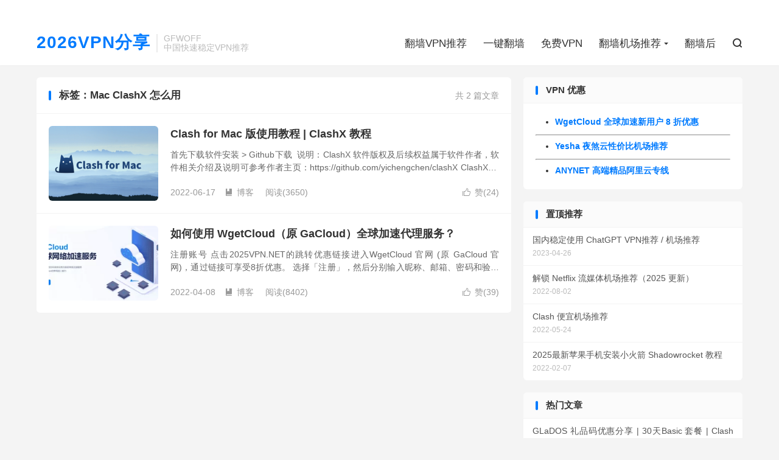

--- FILE ---
content_type: text/html; charset=UTF-8
request_url: https://gfwoff.org/tag/mac-clashx-%E6%80%8E%E4%B9%88%E7%94%A8/
body_size: 5816
content:
<!DOCTYPE HTML>
<html lang="zh-CN" >
<head>
<meta charset="UTF-8">
<meta http-equiv="X-UA-Compatible" content="IE=edge">
<meta name="viewport" content="width=device-width, initial-scale=1.0, user-scalable=0, minimum-scale=1.0, maximum-scale=1.0">
<meta name="apple-mobile-web-app-title" content="2026 VPN">
<meta http-equiv="Cache-Control" content="no-siteapp">
<title>Mac ClashX 怎么用-2026 VPN</title>
<meta name='robots' content='max-image-preview:large' />
<link rel='dns-prefetch' href='//www.googletagmanager.com' />

<link data-optimized="2" rel="stylesheet" href="https://gfwoff.org/wp-content/litespeed/css/14b9a5af0b001d338046fde9fccd1af5.css?ver=4dd2c" />





<script type="text/javascript" src="https://gfwoff.org/wp-content/themes/dux%208.6/assets/js/libs/jquery.min.js?ver=8.6" id="jquery-js"></script>

<!-- Google tag (gtag.js) snippet added by Site Kit -->
<!-- Site Kit 添加的 Google Analytics 代码段 -->
<script type="text/javascript" src="https://www.googletagmanager.com/gtag/js?id=GT-WR4WXBB" id="google_gtagjs-js" async></script>
<script type="text/javascript" id="google_gtagjs-js-after">
/* <![CDATA[ */
window.dataLayer = window.dataLayer || [];function gtag(){dataLayer.push(arguments);}
gtag("set","linker",{"domains":["gfwoff.org"]});
gtag("js", new Date());
gtag("set", "developer_id.dZTNiMT", true);
gtag("config", "GT-WR4WXBB");
//# sourceURL=google_gtagjs-js-after
/* ]]> */
</script>
<link rel="https://api.w.org/" href="https://gfwoff.org/wp-json/" /><link rel="alternate" title="JSON" type="application/json" href="https://gfwoff.org/wp-json/wp/v2/tags/142" /><meta name="generator" content="Site Kit by Google 1.171.0" /><meta name="keywords" content="Mac ClashX 怎么用">
<!-- 没有可用于此网址的 AMPHTML 版本。 --><link rel="icon" href="https://gfwoff.org/wp-content/uploads/2024/12/GFWOFF-logo-150x150.webp" sizes="32x32" />
<link rel="icon" href="https://gfwoff.org/wp-content/uploads/2024/12/GFWOFF-logo-300x300.webp" sizes="192x192" />
<link rel="apple-touch-icon" href="https://gfwoff.org/wp-content/uploads/2024/12/GFWOFF-logo-300x300.webp" />
<meta name="msapplication-TileImage" content="https://gfwoff.org/wp-content/uploads/2024/12/GFWOFF-logo-300x300.webp" />
<link rel="shortcut icon" href="https://gfwoff.org/favicon.ico">
</head>
<body class="archive tag tag-mac-clashx- tag-142 wp-theme-dux86 home m-excerpt-cat m-excerpt-desc site-layout-2 text-justify-on m-sidebar">
<header class="header">
	<div class="container">
		<div class="logo logo-text"><a href="https://gfwoff.org" title="2026VPN | 中国国内最好用翻墙VPN推荐">2026VPN分享</a></div>		<div class="brand">GFWOFF<br>中国快速稳定VPN推荐</div>		<ul class="site-nav site-navbar">
			<li><a href="https://gfwoff.org/">翻墙VPN推荐</a></li>
<li><a href="https://gfwoff.org/one-click-vpn/">一键翻墙</a></li>
<li><a href="https://gfwoff.org/free-vpn/">免费VPN</a></li>
<li class="menu-item-has-children"><a href="https://gfwoff.org/ss-v2ray-trojan-providers/">翻墙机场推荐</a>
<ul class="sub-menu">
	<li><a href="https://gfwoff.org/stable-proxy-nodes-faster-than-vpn/">稳定翻墙机场推荐</a></li>
	<li><a href="https://gfwoff.org/famous-proxy-providers/">老牌翻墙机场推荐</a></li>
	<li><a href="https://gfwoff.org/high-end-proxy-providers/">高端翻墙机场推荐</a></li>
	<li><a href="https://gfwoff.org/cheap-proxy-providers/">便宜翻墙机场推荐</a></li>
</ul>
</li>
<li><a href="https://gfwoff.org/fanqiang-hou/">翻墙后</a></li>
							<li class="navto-search"><a href="javascript:;" class="search-show"><i class="tbfa">&#xe611;</i></a></li>
								</ul>
					<div class="topbar">
				<ul class="site-nav topmenu">
														</ul>
							</div>
					</div>
</header>
	<div class="m-icon-nav">
		<i class="tbfa">&#xe612;</i>
		<i class="tbfa">&#xe606;</i>
	</div>
<div class="site-search">
	<div class="container">
		<form method="get" class="site-search-form" action="https://gfwoff.org/">
    <input class="search-input" name="s" type="text" placeholder="输入关键字" value="" required="required">
    <button class="search-btn" type="submit"><i class="tbfa">&#xe611;</i></button>
</form>	</div>
</div>

<section class="container">
	<div class="content-wrap">
		<div class="content">
						<div class="catleader"><div class="-r">共 2 篇文章</div><h1>标签：Mac ClashX 怎么用</h1></div><article class="excerpt excerpt-1"><a target="_blank" class="focus" href="https://gfwoff.org/clash-for-mac-tutorial/"><img data-src="https://gfwoff.org/wp-content/uploads/2022/06/Clash-苹果电脑Mac版.png" alt="Clash for Mac 版使用教程 | ClashX 教程-2026 VPN" src="https://gfwoff.org/wp-content/themes/dux%208.6/assets/img/thumbnail.png" class="thumb"></a><header><h2><a target="_blank" href="https://gfwoff.org/clash-for-mac-tutorial/" title="Clash for Mac 版使用教程 | ClashX 教程-2026 VPN">Clash for Mac 版使用教程 | ClashX 教程</a></h2></header><p class="note">首先下载软件安装 &gt; Github下载  说明：ClashX 软件版权及后续权益属于软件作者，软件相关介绍及说明可参考作者主页：https://github.com/yichengchen/clashX ClashX 的新版本支持一键...</p><div class="meta"><a href="javascript:;" etap="like" class="post-like" data-pid="2895"><i class="tbfa">&#xe64c;</i>赞(<span>24</span>)</a><time>2022-06-17</time><a class="cat" href="https://gfwoff.org/blog/"><i class="tbfa">&#xe60e;</i>博客</a> <span class="pv">阅读(3650)</span></div></article><article class="excerpt excerpt-2"><a target="_blank" class="focus" href="https://gfwoff.org/how-to-use-gacloud-shadowsocks/"><img data-src="https://gfwoff.org/wp-content/uploads/2021/12/gacloud全球加速-1-1-220x150.webp" alt="如何使用 WgetCloud（原 GaCloud）全球加速代理服务？-2026 VPN" src="https://gfwoff.org/wp-content/themes/dux%208.6/assets/img/thumbnail.png" class="thumb"></a><header><h2><a target="_blank" href="https://gfwoff.org/how-to-use-gacloud-shadowsocks/" title="如何使用 WgetCloud（原 GaCloud）全球加速代理服务？-2026 VPN">如何使用 WgetCloud（原 GaCloud）全球加速代理服务？</a></h2></header><p class="note">注册账号 点击2025VPN.NET的跳转优惠链接进入WgetCloud 官网 (原 GaCloud 官网)，通过链接可享受8折优惠。 选择「注册」，然后分别输入昵称、邮箱、密码和验证码，记得勾选「我同意服务条款」。 成功注册后便会弹出登录...</p><div class="meta"><a href="javascript:;" etap="like" class="post-like" data-pid="2473"><i class="tbfa">&#xe64c;</i>赞(<span>39</span>)</a><time>2022-04-08</time><a class="cat" href="https://gfwoff.org/blog/"><i class="tbfa">&#xe60e;</i>博客</a> <span class="pv">阅读(8402)</span></div></article>		</div>
	</div>
	<div class="sidebar">
	<div class="widget widget_text"><h3>VPN 优惠</h3>			<div class="textwidget"><ul>
<li><a href="https://gfwoff.org/how-about-gacloud-vpn/" target="_blank" rel="noopener"><strong>WgetCloud 全球加速新用户 8 折优惠</strong></a></li>
</ul>
<hr />
<ul>
<li><a href="https://gfwoff.org/how-to-use-yeshayun-vpn/"><strong>Yesha 夜煞云性价比机场推荐</strong></a></li>
</ul>
<hr />
<ul>
<li><a href="https://gfwoff.org/anynet"><strong>ANYNET 高端精品阿里云专线</strong></a></li>
</ul>
</div>
		</div><div class="widget widget_ui_posts"><h3>置顶推荐</h3><ul class="nopic"><li><a target="_blank" href="https://gfwoff.org/chatgpt-vpn-recommend/"><span class="text">国内稳定使用 ChatGPT VPN推荐 / 机场推荐</span><span class="muted">2023-04-26</span></a></li>
<li><a target="_blank" href="https://gfwoff.org/unblock-netflix-naifei-jichang/"><span class="text">解锁 Netflix 流媒体机场推荐（2025 更新）</span><span class="muted">2022-08-02</span></a></li>
<li><a target="_blank" href="https://gfwoff.org/cheap-clash-proxy-nodes-providers/"><span class="text">Clash 便宜机场推荐</span><span class="muted">2022-05-24</span></a></li>
<li><a target="_blank" href="https://gfwoff.org/how-to-install-shadowrocket-on-iphone/"><span class="text">2025最新苹果手机安装小火箭 Shadowrocket 教程</span><span class="muted">2022-02-07</span></a></li>
</ul></div><div class="widget widget_ui_posts"><h3>热门文章</h3><ul class="nopic"><li><a target="_blank" href="https://gfwoff.org/glados-gift-code-share/"><span class="text">GLaDOS 礼品码优惠分享 | 30天Basic 套餐 | Clash 免费机场</span><span class="muted">2022-04-10</span></a></li><li><a target="_blank" href="https://gfwoff.org/jichang-paolu-lists/"><span class="text">机场跑路名单（持续更新）</span><span class="muted">2023-11-30</span></a></li><li><a target="_blank" href="https://gfwoff.org/how-to-install-shadowrocket-on-iphone/"><span class="text">2025最新苹果手机安装小火箭 Shadowrocket 教程</span><span class="muted">2022-02-07</span></a></li><li><a target="_blank" href="https://gfwoff.org/tly-vpn-paolu/"><span class="text">TLY VPN 官网打不开？跑路了？</span><span class="muted">2023-10-12</span></a></li><li><a target="_blank" href="https://gfwoff.org/free-ss-ssr-v2ray-trojan-2022-03-17/"><span class="text">最新免费Shadowsocks、V2ray、Trojan 翻墙节点分享 （2025更新）（持续更新中）</span><span class="muted">2022-03-17</span></a></li><li><a target="_blank" href="https://gfwoff.org/free-ss-ssr-v2ray-trojan-clash-nodes-subscribes/"><span class="text">2025 年 448个免费 SS/SSR/V2ray/Trojan/Clash 节点分享、免费订阅</span><span class="muted">2022-07-14</span></a></li></ul></div><div class="widget widget_tag_cloud"><h3>标签</h3><div class="tagcloud"><a href="https://gfwoff.org/tag/boomcloud-vpn/" class="tag-cloud-link tag-link-153 tag-link-position-1" style="font-size: 8pt;" aria-label="BoomCloud VPN (3 项)">BoomCloud VPN</a>
<a href="https://gfwoff.org/tag/boomcloud-%e6%9c%ba%e5%9c%ba/" class="tag-cloud-link tag-link-152 tag-link-position-2" style="font-size: 8pt;" aria-label="BoomCloud 机场 (3 项)">BoomCloud 机场</a>
<a href="https://gfwoff.org/tag/clash-%e4%bb%98%e8%b4%b9%e8%8a%82%e7%82%b9%e8%b4%ad%e4%b9%b0/" class="tag-cloud-link tag-link-160 tag-link-position-3" style="font-size: 12.2pt;" aria-label="Clash 付费节点购买 (5 项)">Clash 付费节点购买</a>
<a href="https://gfwoff.org/tag/clash-%e6%9c%ba%e5%9c%ba%e6%8e%a8%e8%8d%90/" class="tag-cloud-link tag-link-122 tag-link-position-4" style="font-size: 18.266666666667pt;" aria-label="Clash 机场推荐 (10 项)">Clash 机场推荐</a>
<a href="https://gfwoff.org/tag/clash-%e8%8a%82%e7%82%b9%e6%8e%a8%e8%8d%90/" class="tag-cloud-link tag-link-161 tag-link-position-5" style="font-size: 10.333333333333pt;" aria-label="Clash 节点推荐 (4 项)">Clash 节点推荐</a>
<a href="https://gfwoff.org/tag/glados-vpn/" class="tag-cloud-link tag-link-121 tag-link-position-6" style="font-size: 8pt;" aria-label="GLaDOS VPN (3 项)">GLaDOS VPN</a>
<a href="https://gfwoff.org/tag/glados-%e6%9c%ba%e5%9c%ba/" class="tag-cloud-link tag-link-120 tag-link-position-7" style="font-size: 8pt;" aria-label="GLaDOS 机场 (3 项)">GLaDOS 机场</a>
<a href="https://gfwoff.org/tag/iphone-%e7%bf%bb%e5%a2%99%e4%bb%a3%e7%90%86%e8%bd%af%e4%bb%b6/" class="tag-cloud-link tag-link-57 tag-link-position-8" style="font-size: 12.2pt;" aria-label="iPhone 翻墙代理软件 (5 项)">iPhone 翻墙代理软件</a>
<a href="https://gfwoff.org/tag/nirvana-%e6%9c%ba%e5%9c%ba/" class="tag-cloud-link tag-link-174 tag-link-position-9" style="font-size: 8pt;" aria-label="Nirvana 机场 (3 项)">Nirvana 机场</a>
<a href="https://gfwoff.org/tag/shadowrocket-%e4%bb%98%e8%b4%b9%e8%8a%82%e7%82%b9/" class="tag-cloud-link tag-link-308 tag-link-position-10" style="font-size: 10.333333333333pt;" aria-label="Shadowrocket 付费节点 (4 项)">Shadowrocket 付费节点</a>
<a href="https://gfwoff.org/tag/shadowrocket-%e5%9c%b0%e5%9d%80/" class="tag-cloud-link tag-link-53 tag-link-position-11" style="font-size: 10.333333333333pt;" aria-label="Shadowrocket 地址 (4 项)">Shadowrocket 地址</a>
<a href="https://gfwoff.org/tag/shadowsocks-%e4%bb%98%e8%b4%b9%e8%8a%82%e7%82%b9/" class="tag-cloud-link tag-link-213 tag-link-position-12" style="font-size: 15pt;" aria-label="Shadowsocks 付费节点 (7 项)">Shadowsocks 付费节点</a>
<a href="https://gfwoff.org/tag/shadowsocks-%e8%8a%82%e7%82%b9%e5%93%aa%e9%87%8c%e4%b9%b0/" class="tag-cloud-link tag-link-156 tag-link-position-13" style="font-size: 8pt;" aria-label="Shadowsocks 节点哪里买 (3 项)">Shadowsocks 节点哪里买</a>
<a href="https://gfwoff.org/tag/ssr%e6%9c%ba%e5%9c%ba%e6%8e%a8%e8%8d%90/" class="tag-cloud-link tag-link-135 tag-link-position-14" style="font-size: 13.833333333333pt;" aria-label="SSR机场推荐 (6 项)">SSR机场推荐</a>
<a href="https://gfwoff.org/tag/ssr%e8%8a%82%e7%82%b9%e8%b4%ad%e4%b9%b0/" class="tag-cloud-link tag-link-167 tag-link-position-15" style="font-size: 12.2pt;" aria-label="SSR节点购买 (5 项)">SSR节点购买</a>
<a href="https://gfwoff.org/tag/v2ray-%e6%9c%ba%e5%9c%ba%e6%8e%a8%e8%8d%90/" class="tag-cloud-link tag-link-432 tag-link-position-16" style="font-size: 10.333333333333pt;" aria-label="V2ray 机场推荐 (4 项)">V2ray 机场推荐</a>
<a href="https://gfwoff.org/tag/v2ray%e7%bf%bb%e5%a2%99%e6%9c%ba%e5%9c%ba%e6%8e%a8%e8%8d%90/" class="tag-cloud-link tag-link-136 tag-link-position-17" style="font-size: 10.333333333333pt;" aria-label="V2ray翻墙机场推荐 (4 项)">V2ray翻墙机场推荐</a>
<a href="https://gfwoff.org/tag/%e4%b8%ad%e5%9b%bd%e5%9b%bd%e5%86%85%e8%83%bd%e7%94%a8%e7%9a%84%e7%bf%bb%e5%a2%99vpn%e6%8e%a8%e8%8d%90/" class="tag-cloud-link tag-link-86 tag-link-position-18" style="font-size: 12.2pt;" aria-label="中国国内能用的翻墙VPN推荐 (5 项)">中国国内能用的翻墙VPN推荐</a>
<a href="https://gfwoff.org/tag/%e4%bb%98%e8%b4%b9shadowsocks%e6%8e%a8%e8%8d%90/" class="tag-cloud-link tag-link-118 tag-link-position-19" style="font-size: 8pt;" aria-label="付费Shadowsocks推荐 (3 项)">付费Shadowsocks推荐</a>
<a href="https://gfwoff.org/tag/%e4%bb%98%e8%b4%b9v2ray%e6%8e%a8%e8%8d%90/" class="tag-cloud-link tag-link-123 tag-link-position-20" style="font-size: 8pt;" aria-label="付费V2ray推荐 (3 项)">付费V2ray推荐</a>
<a href="https://gfwoff.org/tag/%e4%bb%98%e8%b4%b9vpn%e6%8e%a8%e8%8d%90/" class="tag-cloud-link tag-link-206 tag-link-position-21" style="font-size: 8pt;" aria-label="付费VPN推荐 (3 项)">付费VPN推荐</a>
<a href="https://gfwoff.org/tag/%e4%be%bf%e5%ae%9c-shadowsocks-%e8%b4%ad%e4%b9%b0/" class="tag-cloud-link tag-link-129 tag-link-position-22" style="font-size: 10.333333333333pt;" aria-label="便宜 Shadowsocks 购买 (4 项)">便宜 Shadowsocks 购买</a>
<a href="https://gfwoff.org/tag/%e4%be%bf%e5%ae%9c-trojan-%e8%b4%ad%e4%b9%b0/" class="tag-cloud-link tag-link-131 tag-link-position-23" style="font-size: 8pt;" aria-label="便宜 Trojan 购买 (3 项)">便宜 Trojan 购买</a>
<a href="https://gfwoff.org/tag/%e4%be%bf%e5%ae%9c-v2ray-%e8%b4%ad%e4%b9%b0/" class="tag-cloud-link tag-link-130 tag-link-position-24" style="font-size: 10.333333333333pt;" aria-label="便宜 V2ray 购买 (4 项)">便宜 V2ray 购买</a>
<a href="https://gfwoff.org/tag/%e4%be%bf%e5%ae%9c%e7%bf%bb%e5%a2%99%e6%9c%ba%e5%9c%ba/" class="tag-cloud-link tag-link-149 tag-link-position-25" style="font-size: 8pt;" aria-label="便宜翻墙机场 (3 项)">便宜翻墙机场</a>
<a href="https://gfwoff.org/tag/%e4%be%bf%e5%ae%9c%e7%bf%bb%e5%a2%99%e6%a2%af%e5%ad%90/" class="tag-cloud-link tag-link-127 tag-link-position-26" style="font-size: 8pt;" aria-label="便宜翻墙梯子 (3 项)">便宜翻墙梯子</a>
<a href="https://gfwoff.org/tag/%e5%82%bb%e7%93%9c%e5%bc%8f%e4%b8%80%e9%94%ae%e7%bf%bb%e5%a2%99vpn%e5%ae%a2%e6%88%b7%e7%ab%af/" class="tag-cloud-link tag-link-117 tag-link-position-27" style="font-size: 12.2pt;" aria-label="傻瓜式一键翻墙VPN客户端 (5 项)">傻瓜式一键翻墙VPN客户端</a>
<a href="https://gfwoff.org/tag/%e5%85%8d%e8%b4%b9-ios-vpn/" class="tag-cloud-link tag-link-80 tag-link-position-28" style="font-size: 12.2pt;" aria-label="免费 iOS VPN (5 项)">免费 iOS VPN</a>
<a href="https://gfwoff.org/tag/%e5%85%8d%e8%b4%b9ss%e8%8a%82%e7%82%b9/" class="tag-cloud-link tag-link-87 tag-link-position-29" style="font-size: 12.2pt;" aria-label="免费SS节点 (5 项)">免费SS节点</a>
<a href="https://gfwoff.org/tag/%e5%85%8d%e8%b4%b9v2ray%e8%8a%82%e7%82%b9/" class="tag-cloud-link tag-link-110 tag-link-position-30" style="font-size: 10.333333333333pt;" aria-label="免费v2ray节点 (4 项)">免费v2ray节点</a>
<a href="https://gfwoff.org/tag/%e5%85%8d%e8%b4%b9vpn%e6%8e%a8%e8%8d%90/" class="tag-cloud-link tag-link-77 tag-link-position-31" style="font-size: 10.333333333333pt;" aria-label="免费VPN推荐 (4 项)">免费VPN推荐</a>
<a href="https://gfwoff.org/tag/%e5%85%8d%e8%b4%b9%e5%ae%89%e5%8d%93vpn/" class="tag-cloud-link tag-link-79 tag-link-position-32" style="font-size: 8pt;" aria-label="免费安卓VPN (3 项)">免费安卓VPN</a>
<a href="https://gfwoff.org/tag/%e5%85%8d%e8%b4%b9%e6%a2%af%e5%ad%90/" class="tag-cloud-link tag-link-75 tag-link-position-33" style="font-size: 10.333333333333pt;" aria-label="免费梯子 (4 项)">免费梯子</a>
<a href="https://gfwoff.org/tag/%e5%85%8d%e8%b4%b9%e7%94%b5%e8%84%91vpn/" class="tag-cloud-link tag-link-81 tag-link-position-34" style="font-size: 10.333333333333pt;" aria-label="免费电脑VPN (4 项)">免费电脑VPN</a>
<a href="https://gfwoff.org/tag/%e5%85%8d%e8%b4%b9%e7%bf%bb%e5%a2%99vpn/" class="tag-cloud-link tag-link-76 tag-link-position-35" style="font-size: 10.333333333333pt;" aria-label="免费翻墙VPN (4 项)">免费翻墙VPN</a>
<a href="https://gfwoff.org/tag/%e5%a4%87%e7%94%a8%e6%9c%ba%e5%9c%ba%e6%8e%a8%e8%8d%90/" class="tag-cloud-link tag-link-354 tag-link-position-36" style="font-size: 8pt;" aria-label="备用机场推荐 (3 项)">备用机场推荐</a>
<a href="https://gfwoff.org/tag/%e5%a5%bd%e7%94%a8%e7%9a%84%e6%a2%af%e5%ad%90/" class="tag-cloud-link tag-link-428 tag-link-position-37" style="font-size: 8pt;" aria-label="好用的梯子 (3 项)">好用的梯子</a>
<a href="https://gfwoff.org/tag/%e5%ae%89%e5%8d%93%e7%bf%bb%e5%a2%99%e8%bd%af%e4%bb%b6%e4%b8%8b%e8%bd%bd/" class="tag-cloud-link tag-link-56 tag-link-position-38" style="font-size: 8pt;" aria-label="安卓翻墙软件下载 (3 项)">安卓翻墙软件下载</a>
<a href="https://gfwoff.org/tag/%e5%b0%8f%e7%81%ab%e7%ae%ad%e4%b8%8b%e8%bd%bd/" class="tag-cloud-link tag-link-63 tag-link-position-39" style="font-size: 8pt;" aria-label="小火箭下载 (3 项)">小火箭下载</a>
<a href="https://gfwoff.org/tag/%e5%b0%8f%e7%81%ab%e7%ae%ad%e8%8a%82%e7%82%b9/" class="tag-cloud-link tag-link-60 tag-link-position-40" style="font-size: 22pt;" aria-label="小火箭节点 (15 项)">小火箭节点</a>
<a href="https://gfwoff.org/tag/%e6%9c%ba%e5%9c%ba%e6%8e%a8%e8%8d%90/" class="tag-cloud-link tag-link-313 tag-link-position-41" style="font-size: 10.333333333333pt;" aria-label="机场推荐 (4 项)">机场推荐</a>
<a href="https://gfwoff.org/tag/%e6%9c%ba%e5%9c%ba%e8%b7%91%e8%b7%af/" class="tag-cloud-link tag-link-456 tag-link-position-42" style="font-size: 8pt;" aria-label="机场跑路 (3 项)">机场跑路</a>
<a href="https://gfwoff.org/tag/%e8%90%8c%e5%96%b5%e5%8a%a0%e9%80%9f-nirvana/" class="tag-cloud-link tag-link-173 tag-link-position-43" style="font-size: 8pt;" aria-label="萌喵加速 Nirvana (3 项)">萌喵加速 Nirvana</a>
<a href="https://gfwoff.org/tag/%e8%90%8c%e5%96%b5%e5%8a%a0%e9%80%9f%e6%9c%ba%e5%9c%ba/" class="tag-cloud-link tag-link-172 tag-link-position-44" style="font-size: 8pt;" aria-label="萌喵加速机场 (3 项)">萌喵加速机场</a>
<a href="https://gfwoff.org/tag/%e9%80%9f%e8%9b%99%e4%ba%91%e8%b7%91%e8%b7%af/" class="tag-cloud-link tag-link-415 tag-link-position-45" style="font-size: 12.2pt;" aria-label="速蛙云跑路 (5 项)">速蛙云跑路</a></div>
</div><div class="widget widget_ui_tags"><h3>热门标签</h3><div class="items"><a href="https://gfwoff.org/tag/%e5%b0%8f%e7%81%ab%e7%ae%ad%e8%8a%82%e7%82%b9/" title="小火箭节点">小火箭节点</a><a href="https://gfwoff.org/tag/clash-%e6%9c%ba%e5%9c%ba%e6%8e%a8%e8%8d%90/" title="Clash 机场推荐">Clash 机场推荐</a><a href="https://gfwoff.org/tag/shadowsocks-%e4%bb%98%e8%b4%b9%e8%8a%82%e7%82%b9/" title="Shadowsocks 付费节点">Shadowsocks 付费节点</a><a href="https://gfwoff.org/tag/ssr%e6%9c%ba%e5%9c%ba%e6%8e%a8%e8%8d%90/" title="SSR机场推荐">SSR机场推荐</a><a href="https://gfwoff.org/tag/iphone-%e7%bf%bb%e5%a2%99%e4%bb%a3%e7%90%86%e8%bd%af%e4%bb%b6/" title="iPhone 翻墙代理软件">iPhone 翻墙代理软件</a><a href="https://gfwoff.org/tag/%e5%85%8d%e8%b4%b9-ios-vpn/" title="免费 iOS VPN">免费 iOS VPN</a><a href="https://gfwoff.org/tag/%e4%b8%ad%e5%9b%bd%e5%9b%bd%e5%86%85%e8%83%bd%e7%94%a8%e7%9a%84%e7%bf%bb%e5%a2%99vpn%e6%8e%a8%e8%8d%90/" title="中国国内能用的翻墙VPN推荐">中国国内能用的翻墙VPN推荐</a><a href="https://gfwoff.org/tag/%e5%85%8d%e8%b4%b9ss%e8%8a%82%e7%82%b9/" title="免费SS节点">免费SS节点</a><a href="https://gfwoff.org/tag/%e5%82%bb%e7%93%9c%e5%bc%8f%e4%b8%80%e9%94%ae%e7%bf%bb%e5%a2%99vpn%e5%ae%a2%e6%88%b7%e7%ab%af/" title="傻瓜式一键翻墙VPN客户端">傻瓜式一键翻墙VPN客户端</a><a href="https://gfwoff.org/tag/clash-%e4%bb%98%e8%b4%b9%e8%8a%82%e7%82%b9%e8%b4%ad%e4%b9%b0/" title="Clash 付费节点购买">Clash 付费节点购买</a><a href="https://gfwoff.org/tag/ssr%e8%8a%82%e7%82%b9%e8%b4%ad%e4%b9%b0/" title="SSR节点购买">SSR节点购买</a><a href="https://gfwoff.org/tag/%e9%80%9f%e8%9b%99%e4%ba%91%e8%b7%91%e8%b7%af/" title="速蛙云跑路">速蛙云跑路</a><a href="https://gfwoff.org/tag/shadowrocket-%e5%9c%b0%e5%9d%80/" title="Shadowrocket 地址">Shadowrocket 地址</a><a href="https://gfwoff.org/tag/%e5%85%8d%e8%b4%b9%e6%a2%af%e5%ad%90/" title="免费梯子">免费梯子</a><a href="https://gfwoff.org/tag/%e5%85%8d%e8%b4%b9%e7%bf%bb%e5%a2%99vpn/" title="免费翻墙VPN">免费翻墙VPN</a><a href="https://gfwoff.org/tag/%e5%85%8d%e8%b4%b9vpn%e6%8e%a8%e8%8d%90/" title="免费VPN推荐">免费VPN推荐</a><a href="https://gfwoff.org/tag/%e5%85%8d%e8%b4%b9%e7%94%b5%e8%84%91vpn/" title="免费电脑VPN">免费电脑VPN</a><a href="https://gfwoff.org/tag/%e5%85%8d%e8%b4%b9v2ray%e8%8a%82%e7%82%b9/" title="免费v2ray节点">免费v2ray节点</a><a href="https://gfwoff.org/tag/%e4%be%bf%e5%ae%9c-shadowsocks-%e8%b4%ad%e4%b9%b0/" title="便宜 Shadowsocks 购买">便宜 Shadowsocks 购买</a><a href="https://gfwoff.org/tag/%e4%be%bf%e5%ae%9c-v2ray-%e8%b4%ad%e4%b9%b0/" title="便宜 V2ray 购买">便宜 V2ray 购买</a><a href="https://gfwoff.org/tag/v2ray%e7%bf%bb%e5%a2%99%e6%9c%ba%e5%9c%ba%e6%8e%a8%e8%8d%90/" title="V2ray翻墙机场推荐">V2ray翻墙机场推荐</a><a href="https://gfwoff.org/tag/clash-%e8%8a%82%e7%82%b9%e6%8e%a8%e8%8d%90/" title="Clash 节点推荐">Clash 节点推荐</a><a href="https://gfwoff.org/tag/shadowrocket-%e4%bb%98%e8%b4%b9%e8%8a%82%e7%82%b9/" title="Shadowrocket 付费节点">Shadowrocket 付费节点</a><a href="https://gfwoff.org/tag/%e6%9c%ba%e5%9c%ba%e6%8e%a8%e8%8d%90/" title="机场推荐">机场推荐</a><a href="https://gfwoff.org/tag/v2ray-%e6%9c%ba%e5%9c%ba%e6%8e%a8%e8%8d%90/" title="V2ray 机场推荐">V2ray 机场推荐</a><a href="https://gfwoff.org/tag/%e5%ae%89%e5%8d%93%e7%bf%bb%e5%a2%99%e8%bd%af%e4%bb%b6%e4%b8%8b%e8%bd%bd/" title="安卓翻墙软件下载">安卓翻墙软件下载</a><a href="https://gfwoff.org/tag/%e5%b0%8f%e7%81%ab%e7%ae%ad%e4%b8%8b%e8%bd%bd/" title="小火箭下载">小火箭下载</a><a href="https://gfwoff.org/tag/%e5%85%8d%e8%b4%b9%e5%ae%89%e5%8d%93vpn/" title="免费安卓VPN">免费安卓VPN</a><a href="https://gfwoff.org/tag/%e4%bb%98%e8%b4%b9shadowsocks%e6%8e%a8%e8%8d%90/" title="付费Shadowsocks推荐">付费Shadowsocks推荐</a><a href="https://gfwoff.org/tag/glados-%e6%9c%ba%e5%9c%ba/" title="GLaDOS 机场">GLaDOS 机场</a></div></div></div></section>

<footer class="footer">
	<div class="container">
						<p>&copy; 2026 &nbsp; <a href="https://gfwoff.org">2026 VPN</a> &nbsp;  <a href="https://gfwoff.org/about-me/"> 关于本站</a> <a href="https://gfwoff.org/sitemap.xml">网站地图</a>
</p>
					</div>
</footer>
<script>window.TBUI={"www":"https:\/\/gfwoff.org","uri":"https:\/\/gfwoff.org\/wp-content\/themes\/dux%208.6","ajaxurl":"https:\/\/gfwoff.org\/wp-admin\/admin-ajax.php","ver":"8.6","roll":"1 2","copyoff":0,"ajaxpager":"0","fullimage":"1","captcha":0,"captcha_comment":1,"table_scroll_m":1,"table_scroll_w":"800","pre_color":1,"pre_copy":1,"turnstile_key":""}</script>
<script type="speculationrules">
{"prefetch":[{"source":"document","where":{"and":[{"href_matches":"/*"},{"not":{"href_matches":["/wp-*.php","/wp-admin/*","/wp-content/uploads/*","/wp-content/*","/wp-content/plugins/*","/wp-content/themes/dux%208.6/*","/*\\?(.+)"]}},{"not":{"selector_matches":"a[rel~=\"nofollow\"]"}},{"not":{"selector_matches":".no-prefetch, .no-prefetch a"}}]},"eagerness":"conservative"}]}
</script>

<script data-optimized="1" src="https://gfwoff.org/wp-content/litespeed/js/aa83c7f6e1d7709e6d086d6a49b30f9f.js?ver=4dd2c"></script></body>
</html>

<!-- Page cached by LiteSpeed Cache 7.7 on 2026-01-30 04:47:20 -->